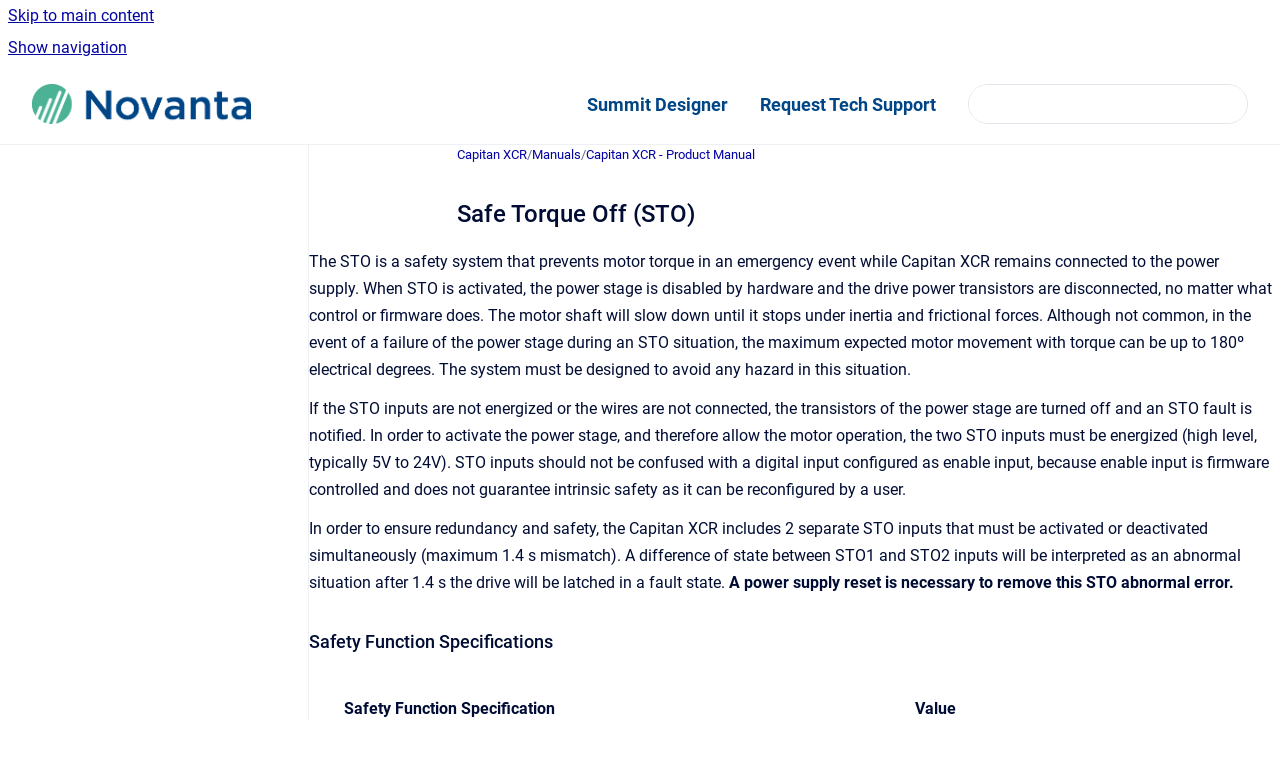

--- FILE ---
content_type: text/html
request_url: https://drives.novantamotion.com/cap-xcr/safe-torque-off-sto
body_size: 12288
content:
<!doctype html>
            
        
    
        
<html class="no-js" lang="en" data-vp-page-id="24969489" data-vp-page-template="article">
    
    
    
<head>
    <!--CDP_HEAD_START-->
        <!--CDP_HEAD_END-->
    <meta charset="utf-8">
    <meta http-equiv="x-ua-compatible" content="ie=edge">
    <meta name="viewport" content="width=device-width, initial-scale=1">
    <meta name="repository-base-url" content="../cap-xcr">
                <meta name="source-last-modified" content="2023-10-11T15:02Z">
    
    <meta name="Help Center Version"
          content="1.4">
    
        
    <link rel="icon" href="https://drives.novantamotion.com/__assets-b6b0e9b3-2f96-4413-b462-288c887f7cb5/image/novantaMotionFavicon.ico">
    <link rel="apple-touch-icon" href="https://drives.novantamotion.com/__assets-b6b0e9b3-2f96-4413-b462-288c887f7cb5/image/novantaMotionFavicon.ico">

            <link rel="canonical" href="https://drives.novantamotion.com/cap-xcr/safe-torque-off-sto">
        
    


<!-- HelpCenter config -->


                                                                                                                                                                                                                                                                                                                                                                                                                                                                                                                                                                                                                                                                                                                                                                                                                                                                                                                                                                                                                                                                                                                                                                                                                                                                                                                                                                                                                                                                                                                                                                                                                                                                                                                                                                                                                                                                                                                                                                                                                                                                                                                                                                                                                                                                                                                                                                                                                                                                                                                                                                                                                                                                                                                                                                                                                                                                                                                                                                                                                                                                                                                                                                                                                                                                                                                                                                                                                                                                                                                                                                                                                                                                                                                                                                                                                                                                                                                                                                                                                                                                                                                                                                                                                                                                                                                                                                                                                                                                                                                                                                                                                                                                                                                                                                                                                                                                                                                                                                                                                                                                                                                                                                                                                                                                                                                                                                                                                                                                                                                                                                                                                                                                                                                                                                                                                                                                                                                                                                                                                                                                                                                                                                                                                                                                                                                                                                                                                                                                                                                                                                                                                                                                                                                                                                                                                                                                                                                                                                                                                                                                                                                                                                                                                                                                                                                                                                                                                                                                                                                                                                                                                                                                                                                                                                                                                                                                                                                                                                                                                                                                                                                                                                                                                                                                                                                                                                                                                                                                                                                                                                                                                                                                                                                                                                                                                                                                                                                                                                                                                                                                                                                                                                                                                                                                                                                                                                                                                                                                                                                                                                                                                                                                                                                                                                                                                                                                                                                                                                                                                                                                                                                                                                                                                                                                                                                                                                                                                                                                                                                                                                                                                                                                                                                                                                                                                                                                                                                                                                                                                                                                                                                                                                                                                                                                                                                                                                                                                                                                                                                                                                                                                                                                                                                                                                                                                                                                                                                                                                                                                                                                                                                                                                                                                                                                                                                                                                                                                                                                                                                                                                                                                                                                                                                                                                                                                                                                                                                                                                                                                                                                                                                                                                                                                                                                                                                                                                                                                                                                                                                                                                                                                                                                                                                                                                                                                                                                                                                                                                                                                                                                                                                                                                                                                                                                                                                                                                                                                                                                                                                                                                                                                                                                                                                                                                                                                                                                                                                                                                                                                                                        
    
                                                                                                                                                                                                                                                                            

    <!-- Primary Meta Tags -->
    <meta name="title" content="Safe Torque Off (STO)">
            <meta name="description" content="The STO is a safety system that prevents motor torque in an emergency event while Capitan XCR remains connected to the power supply. When STO is ac...">
    <meta property="og:description" content="The STO is a safety system that prevents motor torque in an emergency event while Capitan XCR remains connected to the power supply. When STO is ac...">
    <meta property="twitter:description" content="The STO is a safety system that prevents motor torque in an emergency event while Capitan XCR remains connected to the power supply. When STO is ac...">

        
    
    <!-- Open Graph / Facebook -->
    <meta property="og:type" content="website">
    <meta property="og:url" content="https://drives.novantamotion.com/cap-xcr/safe-torque-off-sto">
    <meta property="og:title" content="Safe Torque Off (STO)">
    <meta property="og:image" content="https://drives.novantamotion.com/__assets-b6b0e9b3-2f96-4413-b462-288c887f7cb5/image/Novanta_Logo.png">


    <!-- Twitter -->
    <meta property="twitter:card" content="summary_large_image">
    <meta property="twitter:title" content="Safe Torque Off (STO)">
    <meta property="twitter:image" content="https://drives.novantamotion.com/__assets-b6b0e9b3-2f96-4413-b462-288c887f7cb5/image/Novanta_Logo.png">

    
    <script>
        var hasCookieNotice = false;
        var usesCookieOptInStrategy = true;
        var cookieRelatedFeatures = [];

        function isSitePreview() {
            var previewStagingUrlMatcher = /\/~preview-([a-f0-9]{8}-[a-f0-9]{4}-[a-f0-9]{4}-[a-f0-9]{4}-[a-f0-9]{12})\//;
            return previewStagingUrlMatcher.test(window.location.href);
        }

        function hasSiteViewerGivenConsentForTracking() {
            try {
                return window.localStorage.getItem('shc-cookies') === 'enabled';
            } catch (e) {
                return false;
            }
        }

        function hasSiteViewerRefusedConsentForTracking() {
            try {
                return window.localStorage.getItem('shc-cookies') === 'disabled';
            } catch (e) {
                return false;
            }
        }

        function areCookiesEnabled() {
                        if (!hasCookieNotice) {
                return true;
            }

                        if (usesCookieOptInStrategy) {
                                if (hasSiteViewerGivenConsentForTracking()) {
                    return true;
                }
            } else {
                                if (!hasSiteViewerRefusedConsentForTracking()) {
                    return true;
                }
            }

            return false;
        }

        var registerCookieRelatedFeature = function (featureFunction) {

                                                
            if (typeof featureFunction === 'function') {
                cookieRelatedFeatures.push(featureFunction);
            }
        }

        var initializeCookieRelatedFeatures = function () {

                                    
            if (!areCookiesEnabled()) {
                return;
            }
            window.scrollHelpCenter.areCookiesEnabled = true;
            for (const cookieRelatedFeature of cookieRelatedFeatures) {
                try {
                    cookieRelatedFeature();
                } catch (e) {
                    console.error(e);
                }
            }
        }

        
        window.scrollHelpCenter = {
            collection: JSON.parse('{\"members\":[{\"name\":\"Everest S XCR\",\"prefix\":\"evs-xcr\"},{\"name\":\"Everest S NET\",\"prefix\":\"evs-net\"},{\"name\":\"Everest CORE\",\"prefix\":\"eve-core\"},{\"name\":\"Everest NET\",\"prefix\":\"eve-net\"},{\"name\":\"Everest XCR\",\"prefix\":\"eve-xcr\"},{\"name\":\"Capitan CORE\",\"prefix\":\"cap-core\"},{\"name\":\"Capitan NET\",\"prefix\":\"cap-net\"},{\"name\":\"Capitan XCR\",\"prefix\":\"cap-xcr\"},{\"name\":\"Commissioning Kit\",\"prefix\":\"com-kit\"},{\"name\":\"MotionLab3\",\"prefix\":\"mot3\"},{\"name\":\"Jupiter\",\"prefix\":\"jup\"},{\"name\":\"Titan\",\"prefix\":\"ttn\"},{\"name\":\"MotionLab2 Software Suite\",\"prefix\":\"mot2\"},{\"name\":\"Summit Series\",\"prefix\":\"summit\"},{\"name\":\"Knowledge Base\",\"prefix\":\"kb\"},{\"name\":\"EMCL2\",\"prefix\":\"emcl\"},{\"name\":\"Denali NET\",\"prefix\":\"den-net\"},{\"name\":\"Denali XCR\",\"prefix\":\"denxcr\"},{\"name\":\"FAQs and Troubleshooting\",\"prefix\":\"tsd\"},{\"name\":\"Motion Libraries\",\"prefix\":\"libs\"},{\"name\":\"Denali Safe NET\",\"prefix\":\"den-safe-net\"},{\"name\":\"Everest S Safe Net\",\"prefix\":\"evs-s-net\"}],\"currentContentSource\":{\"name\":\"Capitan XCR\",\"prefix\":\"cap-xcr\"}}'),
            source: {
                confluenceBaseUrl: 'https://novantamotion.atlassian.net/wiki',
                confluencePageId: '24969489',
                confluenceSpaceKey: 'CAPXCR',
            },
            contentSourceKey: 'SPACE:CAPXCR',
            siteKey: '9ecbfcd0-2b17-4cc0-8ab8-d74c8f5355c4',
            customJsSrc: null,
            isSitePreview: isSitePreview(),
            areCookiesEnabled: areCookiesEnabled(),
            excludePageLabel: 'scroll-help-center-exclude-page',
            hasCookieNotice: hasCookieNotice,
            usesCookieOptInStrategy: usesCookieOptInStrategy,
            registerCookieRelatedFeature: registerCookieRelatedFeature,
            initializeCookieRelatedFeatures: initializeCookieRelatedFeatures,
            isPortal: false,
            isSearch: false,
            isError: false,
            isOverview: false,
            viewportLink: '../',
            relSiteRootPath: '../',
            siteInstanceId: 'b6b0e9b3-2f96-4413-b462-288c887f7cb5',
            theme: {
                root: {
                    absoluteLink: '../'
                },
                header: {
                    displaySpaceName: false,
                    links: JSON.parse('[{\"url\":\"https:\/\/designer.novantamotion.com\",\"text\":\"Summit Designer\"},{\"url\":\"https:\/\/ingeniamc.zendesk.com\/hc\/en-us\/requests\/new\",\"text\":\"Request Tech Support\"}]'),
                    logo: {
                        url: '../__assets-b6b0e9b3-2f96-4413-b462-288c887f7cb5/image/Novanta_Logo.png',
                        alt: 'Drives'
                    },
                },
                cookieNotice: {
                    display: false,
                    headingText: 'Cookie Notice',
                    descriptionText: 'Please read our privacy statement.',
                    link: {
                        url: '',
                        text: ''
                    }
                }
            },
            integrations: {
                jiraServiceDesk: {
                    key: ''
                },
                intercom: {
                    appId: ''
                },
                zendesk: {
                    url: 'https://ingeniamc.zendesk.com/hc/en-us/'
                },
                aiSearch: {
                    enabled: false
                }
            },
            repository: {
                link: '../cap-xcr',
                name: 'Capitan XCR'
            },
            versionLinksForPage: JSON.parse('null'),
            variantLinksForPage: JSON.parse('null'),
            languageLinksForPage: JSON.parse('null'),
            defaultLanguageCode: null        };
    </script>

    
            
    
        <!-- Google Tag Manager -->
        <script>
                        window.scrollHelpCenter.registerCookieRelatedFeature(function () {
                if (!window.scrollHelpCenter.isSitePreview) {
                    (function(w,d,s,l,i){w[l]=w[l]||[];w[l].push({'gtm.start':
                        new Date().getTime(),event:'gtm.js'});var f=d.getElementsByTagName(s)[0],
                        j=d.createElement(s),dl=l!='dataLayer'?'&l='+l:'';j.async=true;j.src=
                        'https://www.googletagmanager.com/gtm.js?id='+i+dl;f.parentNode.insertBefore(j,f);
                    })(window,document,'script','dataLayer','GTM-5SXGTC5');
                }
            });
        </script>
        <!-- End Google Tag Manager -->
    

    
        
    <link rel="stylesheet" href="../__theme/css/app--9d49c7a6f16d6f27f169.css">

    
            <link rel="stylesheet"
              id="theme-asset-custom-css"
              href="../__assets-b6b0e9b3-2f96-4413-b462-288c887f7cb5/css/custom.css">
    
    
<style>
            :root {
                        --_vpt-INTERNAL-footer-background: #004686;
        --_vpt-INTERNAL-footer-foreground: #e6e6e6;
        --_vpt-INTERNAL-header-background: #ffffff;
        --_vpt-INTERNAL-header-foreground: #004686;

        /* @deprecated */
        --vp-portal-banner-background-image: url('../../__assets-b6b0e9b3-2f96-4413-b462-288c887f7cb5/image/supportBanner.png');
        /* @deprecated */
        --vp-portal-banner-text-color: #ffffff;
        /* @deprecated */
        --vp-space-banner-background-image: url('../../__assets-b6b0e9b3-2f96-4413-b462-288c887f7cb5/image/supportBanner.png');
        /* @deprecated */
        --vp-space-banner-text-color: #ffffff;
    }
</style>

    <title>Safe Torque Off (STO)</title>

        </head>
    <!-- pageid attribute is deprecated - please use data-vp-page-id on html element instead -->
    <body pageid="24969489" class="flex flex-col min-h-screen">
                    <div id="vp-js-cookies__notice"></div>
            <vp-a11y-skip-controller>
                <a class="vp-a11y-skip-trigger" href="#content">
                    <i18n-message i18nkey="navigation.skip.to.main.label">
                        Skip to main content
                    </i18n-message>
                </a>
            </vp-a11y-skip-controller>
            <button type="button" class="vp-a11y-skip-trigger vp-js-a11y-navigation-toggle">
                <i18n-message i18nkey="navigation.open.label">
                    Show navigation
                </i18n-message>
            </button>
        
        

<header data-vp-component="header" class="header hc-header-background-color">
    <div class="header__navigation relative">
        <div class="hc-header-background-color relative z-10" id="site-navigation">
            <div class="top-bar header__navigation--large vp-container hc-header-background-color hc-header-font-color">
                <div class="top-bar-left">
                    <ul class="flex flex-wrap flex-row gap-4 items-center relative m-0 p-0 list-none hc-header-background-color">
                        <li class="leading-none align-self-center header__navigation--logo">
                            <vp-localized-link>
                                <a href="../">
                                    <img src="../__assets-b6b0e9b3-2f96-4413-b462-288c887f7cb5/image/Novanta_Logo.png" alt="">
                                    <i18n-message class="sr-only" i18nKey="header.home.label">
                                        Go to homepage
                                    </i18n-message>
                                </a>
                            </vp-localized-link>
                        </li>
                                            </ul>
                </div>
                <div class="top-bar-right no-print">
                    <div class="header__navigation--large__menu hc-header-background-color">
                        <ul class="flex flex-row m-0 p-0 list-none render-links">
                            
    <li class="order-6 lg:order-2 render-links--link
                              render-links--link--border">
        <a href="https://designer.novantamotion.com"
           class="block px-4 py-3 hc-header-font-color"
           rel="noopener">
            Summit Designer
        </a>
    </li>
        <li class="order-6 lg:order-2 render-links--link
                              ">
        <a href="https://ingeniamc.zendesk.com/hc/en-us/requests/new"
           class="block px-4 py-3 hc-header-font-color"
           rel="noopener">
            Request Tech Support
        </a>
    </li>
                            </ul>
                                                                            <div class="my-auto list-none ml-4">
                                    

        
        
    
    <div
        data-vp-id="search-bar-placeholder"
        data-vp-component="search-bar"
        data-vp-variant=""
        class="vp-search-bar "
        aria-hidden="true"
    >
        <form
            action="/search.html"
            method="GET"
            class="vp-search-bar__input-container"
        >
            <div
                data-vp-component="search-input"
                data-vp-variant="border"
                class="vp-search-input vp-search-input--border"
            >
                <input
                    type="search"
                    autocomplete="off"
                    value=""
                    class="vp-search-input__input"
                    style="margin-right: 0;"
                >
            </div>
        </form>
    </div>

    
    <script data-vp-id="search-bar-config" type="application/json">
        {
            "hasContentSourceFilter": false,
            "hasQuickSearch": true,
            "variant": ""
        }
    </script>
                            </div>
                                            </div>

                    <button type="button" class="vp-js-header-search-toggle vp-button header__navigation--button hc-header-font-color">
                        <svg
                            data-vp-id="header-search-toggle-icon"
                            data-vp-component="icon"
                            xmlns="http://www.w3.org/2000/svg"
                            width="20"
                            height="20"
                            viewBox="0 0 20 20"
                            fill="none"
                            aria-hidden="true"
                        >
                            <path d="M8.99452 14.5C10.5121 14.5 11.809 13.9669 12.8854 12.9007C13.9618 11.8345 14.5 10.5361 14.5 9.00548C14.5 7.48794 13.9631 6.19097 12.8893 5.11458C11.8155 4.03819 10.519 3.5 9 3.5C7.46786 3.5 6.16816 4.0369 5.1009 5.11071C4.03363 6.18453 3.5 7.48096 3.5 9C3.5 10.5321 4.0331 11.8318 5.09929 12.8991C6.1655 13.9664 7.46391 14.5 8.99452 14.5ZM9 16C8.02913 16 7.11974 15.816 6.27185 15.4479C5.42395 15.0799 4.68056 14.5799 4.04167 13.9479C3.40278 13.316 2.90278 12.576 2.54167 11.728C2.18056 10.88 2 9.97053 2 8.99956C2 8.04152 2.18403 7.13542 2.55208 6.28125C2.92014 5.42708 3.41864 4.68387 4.04758 4.0516C4.67653 3.41935 5.41569 2.91935 6.26508 2.5516C7.11449 2.18387 8.02548 2 8.99806 2C9.95769 2 10.8646 2.18403 11.7188 2.55208C12.5729 2.92014 13.316 3.42014 13.9479 4.05208C14.5799 4.68403 15.0799 5.42612 15.4479 6.27835C15.816 7.13058 16 8.0381 16 9.00094C16 9.83365 15.8615 10.6213 15.5846 11.3638C15.3078 12.1062 14.9254 12.7836 14.4375 13.3958L18 16.9583L16.9375 18L13.375 14.4583C12.7668 14.9459 12.0939 15.3247 11.3564 15.5948C10.6188 15.8649 9.83333 16 9 16Z" fill="currentColor"></path>
                        </svg>
                        <i18n-message class="sr-only" i18nKey="search.form.show.label"></i18n-message>
                    </button>
                </div>
            </div>
        </div>
    </div>
</header>

        <div class="flex flex-col flex-grow hc-main-wrapper">
                            


<div class="vp-article vp-container article">
    <div class="vp-article__aside-left no-print">
        <div id="vp-js-desktop__navigation" class="vp-article__aside-left__inner"></div>
    </div>

    <main id="article-content" class="vp-article__content-panel">
                    
    <i18n-message i18nkey="breadcrumb.label" attribute="aria-label" class="vp-breadcrumbs__wrapper">
        <nav class="vp-breadcrumbs" aria-label="Breadcrumb" role="navigation">
            <div class="breadcrumbs-wrapper">
                <ol class="breadcrumbs breadcrumbs--fit-content">
                                            <li>
                                                            <a href="../cap-xcr/" rel="prev">Capitan XCR</a>
                                                                                        <span aria-hidden="true">/</span>
                                                    </li>
                                            <li>
                                                            <a href="../cap-xcr/manuals" rel="prev" class="js-breadcrumbs-truncate">Manuals</a>
                                                                                        <span aria-hidden="true">/</span>
                                                    </li>
                                            <li>
                                                            <a href="../cap-xcr/capitan-xcr-product-manual" rel="prev" class="js-breadcrumbs-truncate">Capitan XCR - Product Manual</a>
                                                                                </li>
                                    </ol>
            </div>
        </nav>
    </i18n-message>
                        <div id="content" class="vp-a11y-skip-target" tabindex="-1"></div>
                    <div class="vp-article__aside-right no-print">
                <vp-toc data-vp-component="toc" for="main-content">
                    <vp-a11y-skip-controller slot="afterbegin">
                        <a class="vp-a11y-skip-trigger"  href="#article-inner-content">
                            <i18n-message i18nkey="navigation.skip.toc.label">
                                Skip table of contents
                            </i18n-message>
                        </a>
                    </vp-a11y-skip-controller>
                </vp-toc>
            </div>
                <div id="article-inner-content" class="vp-article__wrapper" tabindex="-1">
            <header class="article-header">
                <!-- CSS class article__heading is deprecated and will be removed in the future -->
                <h1 class="vp-article__heading article__heading"><span>Safe Torque Off (STO)</span></h1>
            </header>

            <section id="main-content" class="vp-article__content wiki-content article__content">
                    <p><style>[data-colorid=xaejkgn1lg]{color:#091e42} html[data-color-mode=dark] [data-colorid=xaejkgn1lg]{color:#bdd2f6}</style>The STO is a safety system&nbsp;that prevents motor torque in an emergency event while Capitan XCR remains connected to the power supply.&nbsp;When STO is activated, the power stage is disabled by hardware and the drive power transistors are disconnected, no matter what control or firmware does.&nbsp;The motor shaft will slow down until it stops under inertia and frictional forces. Although not common, in the event of a failure of the power stage during an STO situation, the maximum expected motor movement with torque can be up to 180º electrical degrees. The system must be designed to avoid any hazard in this situation.</p><p>If the STO inputs are not energized or the wires are not connected,&nbsp;the transistors&nbsp;of the power stage are turned off&nbsp;and an STO fault is notified.&nbsp;In order to activate the power stage, and therefore allow the motor operation, the two STO inputs must be energized (high level, typically 5V to 24V). STO inputs should not be confused with a digital input configured as enable input, because enable input is firmware controlled and does not guarantee intrinsic safety as it can be reconfigured by a user.</p><p>In order to ensure redundancy and safety, the Capitan XCR includes 2 separate STO inputs that must be activated or deactivated simultaneously (maximum 1.4 s mismatch). A difference of state between STO1 and STO2 inputs will be interpreted as an abnormal situation after 1.4 s the drive will be latched in a fault state. <strong>A power supply reset is necessary to remove this STO abnormal error.&nbsp;</strong></p><h3 id="SafeTorqueOff(STO)-SafetyFunctionSpecifications">Safety Function Specifications</h3><div class="table-wrap" data-layout="default" style="--table-inline-size: 760px;"><table data-table-width="760" data-layout="default" data-local-id="edc1b97a-8d0d-45fb-be39-9a0f18a94f7f" class="confluenceTable"><colgroup span="1"><col span="1" style="width: 220.0px;"><col span="1" style="width: 140.0px;"><col span="1" style="width: 400.0px;"></colgroup><tbody><tr><th colspan="1" rowspan="1" class="confluenceTh"><p><strong>Safety Function Specification</strong></p></th><th colspan="2" rowspan="1" class="confluenceTh"><p><strong>Value</strong></p></th></tr><tr><th colspan="1" rowspan="1" class="confluenceTh"><p>Standards compliance&nbsp;</p></th><td colspan="2" rowspan="1" class="confluenceTd"><ul><li><p>EN 61800-5-2:2017</p></li><li><p>EN 61508:2010</p></li><li><p>EN ISO 13849-1:2015</p></li></ul></td></tr><tr><th colspan="1" rowspan="1" class="confluenceTh"><p>Safety function</p></th><td colspan="2" rowspan="1" class="confluenceTd"><p>Safe Torque Off (STO)</p></td></tr><tr><th colspan="1" rowspan="3" class="confluenceTh"><p>Safety relevant parameters according to IEC 61508:2010</p></th><td colspan="1" rowspan="1" class="confluenceTd"><p>Safety integrity level&nbsp;</p></td><td colspan="1" rowspan="1" class="confluenceTd"><p>SIL3&nbsp;</p></td></tr><tr><td colspan="1" rowspan="1" class="confluenceTd"><p><span class="legacy-color-text-default">PFH</span></p></td><td colspan="1" rowspan="1" class="confluenceTd"><p>1.53 x 10<sup>-9</sup> 1/h&nbsp;</p></td></tr><tr><td colspan="1" rowspan="1" class="confluenceTd"><p><span class="legacy-color-text-default">SFF</span></p></td><td colspan="1" rowspan="1" class="confluenceTd"><p><span class="legacy-color-text-default">&gt; 99 % (High)&nbsp;</span></p></td></tr><tr><th colspan="1" rowspan="4" class="confluenceTh"><p>Safety-relevant parameters according to&nbsp;EN ISO 13849-1:2015</p></th><td colspan="1" rowspan="1" class="confluenceTd"><p>PL</p></td><td colspan="1" rowspan="1" class="confluenceTd"><p>e</p></td></tr><tr><td colspan="1" rowspan="1" class="confluenceTd"><p><span class="legacy-color-text-default">Category</span></p></td><td colspan="1" rowspan="1" class="confluenceTd"><p><span class="legacy-color-text-default">3</span></p></td></tr><tr><td colspan="1" rowspan="1" class="confluenceTd"><p><span class="legacy-color-text-default">DC</span></p></td><td colspan="1" rowspan="1" class="confluenceTd"><p><span class="legacy-color-text-default">99% High&nbsp;</span></p></td></tr><tr><td colspan="1" rowspan="1" class="confluenceTd"><p><span class="legacy-color-text-default">MTTFd</span></p></td><td colspan="1" rowspan="1" class="confluenceTd"><p><span class="legacy-color-text-default">≥ 100 years (High)&nbsp;</span></p></td></tr><tr><th colspan="1" rowspan="1" class="confluenceTh"><p>Safety Function Reaction Time</p></th><td colspan="2" rowspan="1" class="confluenceTd"><p>t &lt; 6.7 ms</p><p>The Safety Function Reaction time is measured as the time since one of the STO inputs (STO1 or STO2) goes below 1.1 V and the STO function actuates (power transistors deactivated).&nbsp;</p></td></tr><tr><th colspan="1" rowspan="1" class="confluenceTh"><p>Fault Reaction Time</p></th><td colspan="2" rowspan="1" class="confluenceTd"><p>t&lt; 33 ms</p><p>The worst-case fault reaction time is on the event of a 5V DC/DC supply overvoltage.</p></td></tr><tr><th colspan="1" rowspan="1" class="confluenceTh"><p>High-demand mode</p></th><td colspan="2" rowspan="1" class="confluenceTd"><p>The EUC (Equipment Under Control) is considered as a high-demand or continuous demand mode system.</p></td></tr><tr><th colspan="1" rowspan="1" class="confluenceTh"><p>Mission Time</p></th><td colspan="2" rowspan="1" class="confluenceTd"><p>The mission time of the EUC is of 20 years.</p></td></tr><tr><th colspan="1" rowspan="1" class="confluenceTh"><p>Diagnostic Time Interval&nbsp;</p></th><td colspan="2" rowspan="1" class="confluenceTd"><p>In order to guarantee the correct operation of the safety functions, the user has to check the STO function regularly, performing an STO External Diagnostic Test (see further information below).</p><p>The&nbsp;diagnostic test interval is defined as&nbsp;a&nbsp;minimum of 1 activation per 3 months.&nbsp;</p></td></tr></tbody></table></div><h3 id="SafeTorqueOff(STO)-IntegrationRequirements">Integration Requirements</h3><p>Functional Safety is only guaranteed within the following Integration Requirements.</p><div class="table-wrap" data-layout="default" style="--table-inline-size: 760px;"><table data-table-width="760" data-layout="default" data-local-id="8988acc0-f479-4906-8ac9-6bf8a1604e2b" class="confluenceTable"><colgroup span="1"><col span="1" style="width: 153.0px;"><col span="1" style="width: 146.0px;"><col span="1" style="width: 461.0px;"></colgroup><tbody><tr><th colspan="1" rowspan="1" class="confluenceTh"><p><strong>Integration Requirement</strong></p></th><th colspan="2" rowspan="1" class="confluenceTh"><p><strong>Value</strong></p></th></tr><tr><th colspan="1" rowspan="9" class="confluenceTh"><p>STO Interface electrical characteristics</p></th><td colspan="1" rowspan="1" data-highlight-colour="#f4f5f7" class="confluenceTd"><p>Input pins</p></td><td colspan="1" rowspan="1" class="confluenceTd"><p>STO1, STO2 and STO_RET</p></td></tr><tr><th colspan="1" rowspan="1" class="confluenceTh"><p>Number of independent channels</p></th><td colspan="1" rowspan="1" class="confluenceTd"><p>2</p></td></tr><tr><th colspan="1" rowspan="1" class="confluenceTh"><p>Type of Inputs</p></th><td colspan="1" rowspan="1" class="confluenceTd"><p>Isolated inputs (STO1, STO2) with common reference (STO_RET).</p><p>ESD protected with input current limit to reduce power. See schematics next.&nbsp;</p></td></tr><tr><th colspan="1" rowspan="1" class="confluenceTh"><p>Maximum input LOW level (VIL)</p></th><td colspan="1" rowspan="1" class="confluenceTd"><p>1.1 V or open (below this value the STO is ACTIVE, no torque can be applied to the motor)</p></td></tr><tr><th colspan="1" rowspan="1" class="confluenceTh"><p>Minimum Input HIGH level (VIH)</p></th><td colspan="1" rowspan="1" class="confluenceTd"><p>3.6 V (above this value the STO input is inactive, torque can be applied to the motor)</p></td></tr><tr><th colspan="1" rowspan="1" class="confluenceTh"><p>Maximum absolute ratings</p></th><td colspan="1" rowspan="1" class="confluenceTd"><p><span class="legacy-color-text-blue3">24 V SELV (maximum OVP 26.4V (110%); maximum failure voltage 60 V)</span></p></td></tr><tr><th colspan="1" rowspan="1" class="confluenceTh"><p>Input current</p></th><td colspan="1" rowspan="1" class="confluenceTd"><p>2.5 mA typ / 5 mA max per channel</p></td></tr><tr><th colspan="1" rowspan="1" class="confluenceTh"><p>Isolation Level</p></th><td colspan="1" rowspan="1" class="confluenceTd"><p>&gt; 4 GΩ, 500 V<sub>rms</sub>, 1000 V<sub>DC</sub></p></td></tr><tr><th colspan="1" rowspan="1" class="confluenceTh"><p>ESD capability</p></th><td colspan="1" rowspan="1" class="confluenceTd"><p>IEC 61000-4-2 (ESD) ±&nbsp;15 kV (air), ±&nbsp;8 kV (contact), IEC 61000-4-4 (EFT) 40 A (5/50 ns), IEC 61000-4-5 (Surge) IPPM &gt; 8 A</p></td></tr><tr><th colspan="1" rowspan="6" class="confluenceTh"><p>STO Interface timing characteristics</p></th><td colspan="1" rowspan="1" data-highlight-colour="#f4f5f7" class="confluenceTd"><p>STO activation time (Safety function Reaction Time)</p></td><td colspan="1" rowspan="1" class="confluenceTd"><p>t&nbsp;&lt; 6.7 ms</p></td></tr><tr><th colspan="1" rowspan="1" class="confluenceTh"><p>STO deactivation time</p></th><td colspan="1" rowspan="1" class="confluenceTd"><p>t &lt; 2 ms</p></td></tr><tr><th colspan="1" rowspan="1" class="confluenceTh"><p>Minimum, non-detected STO short pulse</p></th><td colspan="1" rowspan="1" class="confluenceTd"><p>t &lt; 400 µs</p><p>The Safety controller can transmit short pulses to STOx inputs for diagnostics purposes. These pulses will be ignored by the safety circuit and will not stop the power stage.</p></td></tr><tr><th colspan="1" rowspan="1" class="confluenceTh"><p>Abnormal STO diagnostic time</p></th><td colspan="1" rowspan="1" class="confluenceTd"><p>≤ 6.8 ms&nbsp;(Activation STO)</p></td></tr><tr><th colspan="1" rowspan="1" class="confluenceTh"><p>Abnormal STO latching time</p></th><td colspan="1" rowspan="1" class="confluenceTd"><p>1.4 s ~ 3.4 s (Latching state, permanent activation of STO until power reset)</p></td></tr><tr><th colspan="1" rowspan="1" class="confluenceTh"><p>Power supply diagnostic time&nbsp;</p></th><td colspan="1" rowspan="1" class="confluenceTd"><p>5 V over-voltage&nbsp;33 ms, 5 V under-voltage 33 ms</p><p>3.3 V over-voltage 200 ns, 3.3 V under-voltage 8 ms</p></td></tr><tr><th colspan="1" rowspan="1" class="confluenceTh"><p>Logic Supply Voltage Range<sup>&nbsp;1</sup></p></th><td colspan="2" rowspan="1" class="confluenceTd"><p><strong><span class="legacy-color-text-blue3">Logic supply must be provided to the system</span></strong></p><p><span class="legacy-color-text-blue3">24 V SELV (range from 8V to 26.4V; maximum failure voltage 60 V)</span></p></td></tr><tr><th colspan="1" rowspan="1" class="confluenceTh"><p>Power Supply Voltage Range&nbsp;<sup>1</sup></p></th><td colspan="2" rowspan="1" class="confluenceTd"><p><span class="legacy-color-text-blue3">48 V SELV (range from 8V to 60V; maximum failure voltage 60 V)</span></p></td></tr><tr><th colspan="1" rowspan="1" class="confluenceTh"><p>Motor Type</p></th><td colspan="2" rowspan="1" class="confluenceTd"><p><span class="legacy-color-text-blue3">STO safety function is only considered when the drive is controlling&nbsp;</span><strong>three-phase permanent magnet synchronous rotating motors.&nbsp;</strong>STO does not apply to DC brush motors.&nbsp;</p></td></tr><tr><th colspan="1" rowspan="1" class="confluenceTh"><p>Uncontrolled Motor Movement</p></th><td colspan="2" rowspan="1" class="confluenceTd"><p><br clear="none"></p>





    
<div class="panel-macro panel-macro--info panel-macros--info" role="note" aria-label="Note" data-type="info">
    <div class="panel-macro__icon panel-macros--info__icon">
                    <img aria-hidden="true" src="../__theme/images/common/info-macro-icon--39985156a8a940b9a79d.svg">
                    </div>
    <div class="panel-macro__content panel-macros--info__content">
                <h3 id="SafeTorqueOff(STO)-UncontrolledMotorMovement">Uncontrolled Motor Movement</h3><p>In the event of a failure in the power stage, <strong>the motor shaft may rotate up to 180º electrical degrees.</strong> It is responsibility of the customer to prevent any hazards related ot this unexpected motor movement.&nbsp;&nbsp;</p>
    </div>
</div>
<p><br clear="none"></p></td></tr><tr><th colspan="1" rowspan="7" class="confluenceTh"><p>Environmental Conditions for STO<sup>2</sup></p></th><td colspan="1" rowspan="1" data-highlight-colour="#f4f5f7" class="confluenceTd"><p>Pollution degree</p></td><td colspan="1" rowspan="1" class="confluenceTd"><p>Pollution degree 2 with an IP54 enclosure installation.</p></td></tr><tr><th colspan="1" rowspan="1" class="confluenceTh"><p>Over-voltage&nbsp;category&nbsp;</p></th><td colspan="1" rowspan="1" class="confluenceTd"><p>II</p></td></tr><tr><th colspan="1" rowspan="1" class="confluenceTh"><p>Altitude&nbsp;</p></th><td colspan="1" rowspan="1" class="confluenceTd"><p>&lt; 2000 m above sea level.</p></td></tr><tr><td colspan="1" rowspan="1" data-highlight-colour="#f4f5f7" class="confluenceTd"><p>Operating Temperature</p></td><td colspan="1" rowspan="1" class="confluenceTd"><p>-20ºC to 60 ºC</p></td></tr><tr><th colspan="1" rowspan="1" class="confluenceTh"><p>Storage Temperature</p></th><td colspan="1" rowspan="1" class="confluenceTd"><p>-40ºC to 100ºC</p></td></tr><tr><td colspan="1" rowspan="1" data-highlight-colour="#f4f5f7" class="confluenceTd"><p>Vibration</p></td><td colspan="1" rowspan="1" class="confluenceTd"><p>5 Hz to 500 Hz, 4-5 g.</p><p>Test according to IEC 60068-2-6:2007-12: Test Fc</p></td></tr><tr><td colspan="1" rowspan="1" data-highlight-colour="#f4f5f7" class="confluenceTd"><p>Shock</p></td><td colspan="1" rowspan="1" class="confluenceTd"><p>±15g&nbsp;Half-sine 11 msec&nbsp;</p><p>Test according to IEC 60068-2-27:2008-02: Shock</p></td></tr><tr><th colspan="1" rowspan="1" class="confluenceTh"><p>Diagnostics</p></th><td colspan="2" rowspan="1" class="confluenceTd"><p>Internal power supply voltage monitors.&nbsp;</p><p>Differences between STO1 and STO2 cause abnormal fault. After 1.4 s a hardware latching condition disables the drive until power cycling.&nbsp;</p><p>Status of STO1, STO2, STO_REPORT, ABNORMAL_FAULT, and SUPPLY_FAULT can be read from the communications.</p>





    
<div class="panel-macro panel-macro--info panel-macros--info" role="note" aria-label="Note" data-type="info">
    <div class="panel-macro__icon panel-macros--info__icon">
                    <img aria-hidden="true" src="../__theme/images/common/info-macro-icon--39985156a8a940b9a79d.svg">
                    </div>
    <div class="panel-macro__content panel-macros--info__content">
                <h3 id="SafeTorqueOff(STO)-STOfirmwarenotification">STO firmware notification</h3><p>A STO stop is notified to the motion controller and creates a <a href="../summit/error-management-everest" data-linked-resource-id="54494622" data-linked-resource-version="98" data-linked-resource-type="page">fault </a>that can be read externally from any communication interface, however, STO operation is totally independent and decoupled from control or firmware.&nbsp;</p>
    </div>
</div>
<p><br clear="none"></p></td></tr><tr><th colspan="1" rowspan="1" class="confluenceTh"><p><span class="legacy-color-text-blue3">EMC</span></p></th><td colspan="2" rowspan="1" class="confluenceTd"><p><strong>Functional Safety has been tested according to IEC 61800-3:2018 procedures with the extended ranges of IEC 61800-5-2:2017.</strong></p><p>To fulfill the EMC requirements the use of the following elements is required:</p><ul><li><p>Input EMI filter. Recommended: Cosel&nbsp;NBC-10-472 or equivalent.</p></li><li><p><span data-colorid="xaejkgn1lg">Motor phases ferrite cable core. Recommended : 28B0773-050 or equivalent.</span></p></li><li><p>Properly grounded aluminum enclosure. See grounding recommendations for further information.</p></li></ul></td></tr></tbody></table></div><p><strong>1:</strong> Although the drive can operate in a wider range of voltages as can be seen in&nbsp;<a href="../cap-xcr/product-description" data-linked-resource-id="24969531" data-linked-resource-version="75" data-linked-resource-type="page">Product Description</a>, the system cannot be considered safe outside this range.</p><p><strong>2</strong>: The drive can operate outside this range as indicated in the&nbsp;<a href="../cap-xcr/product-description" data-linked-resource-id="24969531" data-linked-resource-version="75" data-linked-resource-type="page">Product Description</a>, however, the system cannot be considered safe as the system reliability and safety margins would not meet the standards.</p><h3 id="SafeTorqueOff(STO)-STOExternalDiagnosticTest">STO External Diagnostic Test</h3><p>The operation of the STO diagnostic circuits must be verified at least once per 3 months. The following procedure details a method to verify the correct operation of the STO diagnostic circuits. Note that it is responsibility of the customer to prevent any hazards related to motor movement during this proof test.&nbsp;</p><p>The procedure requires the Capitan XCR to be connected to a brushless motor.&nbsp;</p><div class="table-wrap" data-layout="default" style="--table-inline-size: 760px;"><table data-table-width="760" data-layout="default" data-local-id="2149e0ef-84b9-4768-8d7b-9803c4f43fc7" class="confluenceTable"><colgroup span="1"><col span="1" style="width: 110.44px;"><col span="1" style="width: 551.47px;"></colgroup><tbody><tr><th colspan="1" rowspan="1" class="confluenceTh"><p>Procedure Step</p></th><th colspan="1" rowspan="1" class="confluenceTh"><p>Action</p></th></tr><tr><td colspan="1" rowspan="1" class="confluenceTd"><p>1</p></td><td colspan="1" rowspan="1" class="confluenceTd"><p>Power on the Capitan XCR with STO1 =&nbsp;low, STO2 = low.</p></td></tr><tr><td colspan="1" rowspan="1" class="confluenceTd"><p>2</p></td><td colspan="1" rowspan="1" class="confluenceTd"><p>Try to perform a "Motor Enable" (using Motionlab 3 or network commands).</p></td></tr><tr><td colspan="1" rowspan="1" class="confluenceTd"><p>3</p></td><td colspan="1" rowspan="1" class="confluenceTd"><p>Verify that the power stage is not enabled by software (a fault should appear) or by hardware (checking the Motor phases voltage with a multimeter).</p></td></tr><tr><td colspan="1" rowspan="1" class="confluenceTd"><p>4</p></td><td colspan="1" rowspan="1" class="confluenceTd"><p>Provide STO1 = high, STO2 = low.&nbsp;Remain in this state more than 3.4 seconds.</p></td></tr><tr><td colspan="1" rowspan="1" class="confluenceTd"><p>5</p></td><td colspan="1" rowspan="1" class="confluenceTd"><p>Try to perform a "Motor Enable" (using Motionlab 3 or network commands).</p></td></tr><tr><td colspan="1" rowspan="1" class="confluenceTd"><p>6</p></td><td colspan="1" rowspan="1" class="confluenceTd"><p>Verify that the power stage is not enabled by software (a fault should appear) or by hardware (checking the Motor phases voltage with a multimeter).</p></td></tr><tr><td colspan="1" rowspan="1" class="confluenceTd"><p>7</p></td><td colspan="1" rowspan="1" class="confluenceTd"><p>Provide STO1 = high, STO2 = high.&nbsp;</p></td></tr><tr><td colspan="1" rowspan="1" class="confluenceTd"><p>9</p></td><td colspan="1" rowspan="1" class="confluenceTd"><p>Try to perform a "Motor Enable" (using Motionlab 3 or network commands).</p></td></tr><tr><td colspan="1" rowspan="1" class="confluenceTd"><p>10</p></td><td colspan="1" rowspan="1" class="confluenceTd"><p>Verify that the power stage is not enabled by software (a fault should appear) or by hardware (checking the Motor phases voltage with a multimeter).</p></td></tr><tr><td colspan="1" rowspan="1" class="confluenceTd"><p>11</p></td><td colspan="1" rowspan="1" class="confluenceTd"><p>Shut-down Capitan XCR supply and remain in this state for more than 10 seconds.</p></td></tr><tr><td colspan="1" rowspan="1" class="confluenceTd"><p>12</p></td><td colspan="1" rowspan="1" class="confluenceTd"><p>Power on the Capitan XCR with STO1= low, STO2 = high.&nbsp;Remain in this state more than 3.4 seconds.</p></td></tr><tr><td colspan="1" rowspan="1" class="confluenceTd"><p>13</p></td><td colspan="1" rowspan="1" class="confluenceTd"><p>Try to perform a "Motor Enable" (using Motionlab 3 or network commands).</p></td></tr><tr><td colspan="1" rowspan="1" class="confluenceTd"><p>14</p></td><td colspan="1" rowspan="1" class="confluenceTd"><p>Verify that the power stage is not enabled by software (a fault should appear) or by hardware (checking the Motor phases voltage with a multimeter).</p></td></tr><tr><td colspan="1" rowspan="1" class="confluenceTd"><p>15</p></td><td colspan="1" rowspan="1" class="confluenceTd"><p>Provide STO1 = high, STO2 = high.&nbsp;</p></td></tr><tr><td colspan="1" rowspan="1" class="confluenceTd"><p>17</p></td><td colspan="1" rowspan="1" class="confluenceTd"><p>Try to perform a "Motor Enable" (using Motionlab 3 or network commands).</p></td></tr><tr><td colspan="1" rowspan="1" class="confluenceTd"><p>18</p></td><td colspan="1" rowspan="1" class="confluenceTd"><p>Verify that the power stage is not enabled by software (a fault should appear) or by hardware (checking the Motor phases voltage with a multimeter).</p></td></tr><tr><td colspan="1" rowspan="1" class="confluenceTd"><p>19</p></td><td colspan="1" rowspan="1" class="confluenceTd"><p>Shut-down Capitan XCR supply and remain in this state for more than 10 seconds.</p></td></tr><tr><td colspan="1" rowspan="1" class="confluenceTd"><p>20</p></td><td colspan="1" rowspan="1" class="confluenceTd"><p>Power on the Capitan XCR with STO1= high, STO2 = high.&nbsp;</p></td></tr><tr><td colspan="1" rowspan="1" class="confluenceTd"><p>21</p></td><td colspan="1" rowspan="1" class="confluenceTd"><p>Try to perform a "Motor Enable" (using Motionlab 3 or network commands).</p></td></tr><tr><td colspan="1" rowspan="1" class="confluenceTd"><p>22</p></td><td colspan="1" rowspan="1" class="confluenceTd"><p>Verify that the power stage can be enabled, allowing motor rotation. Do it by software (system should enter in motor enable state) or by hardware (checking the Motor phases voltage with a multimeter).</p></td></tr></tbody></table></div><h3 id="SafeTorqueOff(STO)-STOOperationStates">STO Operation States</h3><p>The truth table of the STO inputs is shown next indicating the different states of the system:</p><div class="table-wrap" data-layout="full-width" style="--table-inline-size: 1800px;"><table data-table-width="1800" data-layout="full-width" data-local-id="8ddb41cc-211d-4862-9dca-8cb2dc8b2d59" class="confluenceTable"><colgroup span="1"><col span="1" style="width: 107.0px;"><col span="1" style="width: 167.0px;"><col span="1" style="width: 48.0px;"><col span="1" style="width: 107.0px;"><col span="1" style="width: 56.0px;"><col span="1" style="width: 85.0px;"><col span="1" style="width: 107.0px;"><col span="1" style="width: 108.0px;"><col span="1" style="width: 131.0px;"><col span="1" style="width: 476.0px;"></colgroup><tbody><tr><th colspan="1" rowspan="1" class="confluenceTh"><p>Mode</p></th><th colspan="1" rowspan="1" class="confluenceTh"><p>State</p></th><th colspan="2" rowspan="1" class="confluenceTh"><p style="text-align: center;">STO1 status / level</p></th><th colspan="2" rowspan="1" class="confluenceTh"><p style="text-align: center;">STO2 status / level</p></th><th colspan="1" rowspan="1" class="confluenceTh"><p>Power stage status</p></th><th colspan="1" rowspan="1" class="confluenceTh"><p style="text-align: center;">STO report bit status</p></th><th colspan="1" rowspan="1" class="confluenceTh"><p>STO abnormal fault</p></th><th colspan="1" rowspan="1" class="confluenceTh"><p>State description</p></th></tr><tr><td colspan="1" rowspan="2" class="confluenceTd"><p>Normal operation</p></td><td colspan="1" rowspan="1" data-highlight-colour="#ffffdd" class="confluenceTd"><p><strong>STO Enabled</strong><br clear="none">(No torque to the motor)</p></td><td colspan="1" rowspan="1" class="confluenceTd"><p style="text-align: center;">0</p></td><td colspan="1" rowspan="1" class="confluenceTd"><p style="text-align: center;">&lt; 1.1 V</p></td><td colspan="1" rowspan="1" class="confluenceTd"><p style="text-align: center;">0</p></td><td colspan="1" rowspan="1" class="confluenceTd"><p style="text-align: center;">&lt; 1.1 V</p></td><td colspan="1" rowspan="1" class="confluenceTd"><p style="text-align: center;">OFF</p></td><td colspan="1" rowspan="1" class="confluenceTd"><p style="text-align: center;">0</p></td><td colspan="1" rowspan="1" class="confluenceTd"><p style="text-align: center;">0</p></td><td colspan="1" rowspan="1" class="confluenceTd"><p>The system logic is powered, but the STO function is activated. Therefore, no torque can be applied to the motor.&nbsp;&nbsp;</p><p>STO trip is reported to the MCU and to the safety circuitry. This is intended safe torque off with dual-channel operation.</p></td></tr><tr><td colspan="1" rowspan="1" class="confluenceTd"><p><strong>Torque enabled</strong></p><p>(STO inactive)</p></td><td colspan="1" rowspan="1" class="confluenceTd"><p style="text-align: center;">1</p></td><td colspan="1" rowspan="1" class="confluenceTd"><p style="text-align: center;">&gt; 3.6 V</p></td><td colspan="1" rowspan="1" class="confluenceTd"><p style="text-align: center;">1</p></td><td colspan="1" rowspan="1" class="confluenceTd"><p style="text-align: center;">&gt; 3.6 V</p></td><td colspan="1" rowspan="1" class="confluenceTd"><p style="text-align: center;">Can be enabled</p></td><td colspan="1" rowspan="1" class="confluenceTd"><p style="text-align: center;">1</p></td><td colspan="1" rowspan="1" class="confluenceTd"><p style="text-align: center;">0</p></td><td colspan="1" rowspan="1" class="confluenceTd"><p>The STO function is deactivated, and torque can be provided to the motor. The motor can&nbsp;run under firmware control. This is the normal operation state.&nbsp;</p></td></tr><tr><td colspan="1" rowspan="4" data-highlight-colour="#ffe7e7" class="confluenceTd"><p>Abnormal operation</p></td><td colspan="1" rowspan="2" data-highlight-colour="#ffffdd" class="confluenceTd"><p><br clear="none"><strong>Abnormal STO&nbsp;</strong></p></td><td colspan="1" rowspan="1" class="confluenceTd"><p style="text-align: center;">0</p></td><td colspan="1" rowspan="1" class="confluenceTd"><p style="text-align: center;">&lt; 1.1 V</p></td><td colspan="1" rowspan="1" class="confluenceTd"><p style="text-align: center;">1</p></td><td colspan="1" rowspan="1" class="confluenceTd"><p style="text-align: center;">&gt; 3.6 V</p></td><td colspan="1" rowspan="1" class="confluenceTd"><p style="text-align: center;">OFF</p></td><td colspan="1" rowspan="1" class="confluenceTd"><p style="text-align: center;">0</p></td><td colspan="1" rowspan="1" class="confluenceTd"><p style="text-align: center;">1</p></td><td colspan="1" rowspan="2" class="confluenceTd"><p>If any issue is detected on the dual-channel STO function (their state is different for a long period of time), an abnormal fault is active can be reported. This state avoids the application of torque to the motor.&nbsp;If this persists for &gt; 1.4 s ~ 3.4 s the STO will lock in FAULT state. To reset this fault a power cycle is needed.</p></td></tr><tr><td colspan="1" rowspan="1" class="confluenceTd"><p style="text-align: center;">1</p></td><td colspan="1" rowspan="1" class="confluenceTd"><p style="text-align: center;">&gt; 3.6 V</p></td><td colspan="1" rowspan="1" class="confluenceTd"><p style="text-align: center;">0</p></td><td colspan="1" rowspan="1" class="confluenceTd"><p style="text-align: center;">&lt; 1.1 V</p></td><td colspan="1" rowspan="1" class="confluenceTd"><p style="text-align: center;">OFF</p></td><td colspan="1" rowspan="1" class="confluenceTd"><p style="text-align: center;">0</p></td><td colspan="1" rowspan="1" class="confluenceTd"><p style="text-align: center;">1</p></td></tr><tr><td colspan="1" rowspan="1" data-highlight-colour="#ffffdd" class="confluenceTd"><p><strong>Abnormal STO Latched</strong></p></td><td colspan="1" rowspan="1" class="confluenceTd"><p style="text-align: center;">x</p></td><td colspan="1" rowspan="1" class="confluenceTd"><p style="text-align: center;">-</p></td><td colspan="1" rowspan="1" class="confluenceTd"><p style="text-align: center;">x</p></td><td colspan="1" rowspan="1" class="confluenceTd"><p style="text-align: center;">-</p></td><td colspan="1" rowspan="1" class="confluenceTd"><p style="text-align: center;">OFF</p></td><td colspan="1" rowspan="1" class="confluenceTd"><p style="text-align: center;">NOR (STO1, STO2)</p></td><td colspan="1" rowspan="1" class="confluenceTd"><p style="text-align: center;">1</p></td><td colspan="1" rowspan="1" class="confluenceTd"><p>After &gt;1.4 s ~ 3.4 s of abnormal STO active, the driver will stay in this state until the power supply cycle.</p></td></tr><tr><td colspan="1" rowspan="1" data-highlight-colour="#ffffdd" class="confluenceTd"><p><strong>Abnormal Supply&nbsp;</strong></p></td><td colspan="1" rowspan="1" class="confluenceTd"><p style="text-align: center;">x</p></td><td colspan="1" rowspan="1" class="confluenceTd"><p style="text-align: center;">x</p></td><td colspan="1" rowspan="1" class="confluenceTd"><p style="text-align: center;">x</p></td><td colspan="1" rowspan="1" class="confluenceTd"><p style="text-align: center;">x</p></td><td colspan="1" rowspan="1" class="confluenceTd"><p style="text-align: center;">OFF</p></td><td colspan="1" rowspan="1" class="confluenceTd"><p style="text-align: center;">x</p></td><td colspan="1" rowspan="1" class="confluenceTd"><p style="text-align: center;">x</p></td><td colspan="1" rowspan="1" class="confluenceTd"><p>If a voltage out of the limits is detected on the internal logic voltages, the system is conducted to a safe state, similar to power-off. Only if the safe logic voltages are recovered (usually after reparation or restart),&nbsp;the system can return to any other state.</p></td></tr></tbody></table></div><h3 id="SafeTorqueOff(STO)-InterfaceandConnections">Interface and Connections</h3><p>The wiring of the recommended STO circuit is shown next.&nbsp;</p><span class="confluence-embedded-file-wrapper confluence-embedded-manual-size"><style>[data-colorid=xaejkgn1lg]{color:#091e42} html[data-color-mode=dark] [data-colorid=xaejkgn1lg]{color:#bdd2f6}</style><img class="confluence-embedded-image confluence-external-resource" height="500" width="500" src="../__attachments/24969489/Everest-XCR-STOCircuit.png?inst-v=b6b0e9b3-2f96-4413-b462-288c887f7cb5" data-image-src="/wiki/download/attachments/24969489/Everest-XCR-STOCircuit.png?api=v2" loading="lazy"></span>





    
<div class="panel-macro panel-macro--warning panel-macros--warning" role="note" aria-label="Note" data-type="caution">
    <div class="panel-macro__icon panel-macros--warning__icon">
                    <img aria-hidden="true" src="../__theme/images/common/warning-macro-icon--c9b24710f892ce590a3e.svg">
                    </div>
    <div class="panel-macro__content panel-macros--warning__content">
                <p>STO1 and STO2 signals should always change at the same time with a maximum of 1.4 s mismatch. This is necessary to have 2 channel redundancy and allow diagnostics, as a mismatch will cause an abnormal fault.</p><p>The logic level of an STO signal between 1.1V and 3.6V is&nbsp;<strong>unknown</strong>. If supplied at unknown level, STO1 and STO2 could have different logic values and trigger an abnormal latching fault.&nbsp;</p><p>In order to ensure this, do&nbsp;<strong>not</strong>&nbsp;add big capacitors (&gt; 100 µF) in parallel to the STO inputs as this may cause faults during activation or deactivation of the STO.</p>
    </div>
</div>
<p>Wiring for a solution with panic button / emergency stop. When using this circuit ensure the difference between STO_1 and STO_2 signals changing the state is less than 1.4 s to prevent an abnormal situation. When using various protective switches connect them in series.&nbsp;</p><span class="confluence-embedded-file-wrapper confluence-embedded-manual-size"><style>[data-colorid=xaejkgn1lg]{color:#091e42} html[data-color-mode=dark] [data-colorid=xaejkgn1lg]{color:#bdd2f6}</style><img class="confluence-embedded-image confluence-external-resource" height="500" width="500" src="../__attachments/24969489/Everest-XCR-STO-PanicButtonExternalSupply.png?inst-v=b6b0e9b3-2f96-4413-b462-288c887f7cb5" data-image-src="/wiki/download/attachments/24969489/Everest-XCR-STO-PanicButtonExternalSupply.png?api=v2" loading="lazy"></span><p>&nbsp;&nbsp;</p>

        
<div class="table-overlay full reveal article__content" data-vp-id="js-table-overlay">
    <i18n-message i18nkey="modal.cta.close.label" attribute="title">
        <button class="close-button table-overlay__close"
                data-close
                title="Close modal"
                type="button">
            <span aria-hidden="true">&times;</span>
        </button>
    </i18n-message>
    <div class="table-overlay__content"></div>
</div>

                            </section>

                    </div>
    </main>
</div>
                    </div>

        
    
<footer data-vp-component="footer" class="footer hc-footer-background-color">
    <div class="grid lg:flex footer--alignment hc-footer-font-color vp-container">
                    <div class="flex hc-footer-font-color">
                <img src="../__theme/footer-logo--f92dd2820b24ad5bb8be.svg" class="footer__logo" alt="">
            </div>
                <div class="grid">
            <div class="footer__links">
                            </div>
                <ul class="footer__attribution-line--copyright hc-footer-font-color">
                    <li>
                    <i18n-message i18nkey="footer.copyright.label" options='{ "date": "2025", "by": "" }'>
                        Copyright &copy; 2025 
                    </i18n-message>
                    </li>
                    <li>
                        <span aria-hidden="true">&bull;</span>
                        <i18n-message i18nkey="footer.poweredBy.label">Powered by</i18n-message>
                        &#32;
                        <a
                            href="https://www.k15t.com/go/scroll-viewport-cloud-help-center"
                            rel="noopener nofollow"
                        >
                            Scroll Viewport
                        </a>
                        &#32;
                        &#38;
                        &#32;
                        <a
                            href="https://www.atlassian.com/software/confluence"
                            rel="noopener nofollow"
                        >
                            Atlassian Confluence
                        </a>
                    </li>
                    <li id="vp-js-cookies__reset-link"></li>
                </ul>
                    </div>
    </div>
</footer>

        
    
    
        <script>
        if (window.scrollHelpCenter.areCookiesEnabled) {
            window.zEmbed || function(e, t) {
                var n, o, d, i, s, a = [], r = document.createElement("iframe");
                window.zEmbed = function() {
                    a.push(arguments)
                }, window.zE = window.zE || window.zEmbed, r.src = "javascript:false", r.title = "", r.role =
                        "presentation", (r.frameElement || r).style.cssText = "display: none", d =
                        document.getElementsByTagName("script"), d = d[d.length - 1], d.parentNode.insertBefore(r, d), i =
                        r.contentWindow, s = i.document;
                try {
                    o = s
                } catch (c) {
                    n = document.domain, r.src = 'javascript:var d=document.open();d.domain="' + n + '";void(0);', o = s
                }
                o.open()._l = function() {
                    var o = this.createElement("script");
                    n && (this.domain = n), o.id = "js-iframe-async", o.src = e, this.t = +new Date, this.zendeskHost = t, this.zEQueue =
                            a, this.body.appendChild(o)
                }, o.write('<body onload="document._l();">'), o.close()
            }("https://assets.zendesk.com/embeddable_framework/main.js", "ingeniamc.zendesk.com/hc/en-us/");
            zE(function() {
                zE.setLocale('en');
            });
        }
    </script>
        
        
            
    
                
                
                
        
        <div id="vp-js-mobile__navigation"></div>

                            <div class="vp-error-log">
                <div class="vp-error-log__backdrop"></div>
                <div class="vp-error-log__modal">
                    <div class="vp-error-log__header">
                        <i18n-message i18nkey="preview.errorLog.header.label" ns="common">
                            JavaScript errors detected
                        </i18n-message>
                    </div>
                    <div class="vp-error-log__content">
                        <p>
                            <i18n-message i18nkey="preview.errorLog.content.0" ns="common">
                                Please note, these errors can depend on your browser setup.
                            </i18n-message>
                        </p>
                        <ul data-error-log-list>
                            <template class="vp-error-log__item--template">
                                <li></li>
                            </template>
                        </ul>
                        <p>
                            <i18n-message i18nkey="preview.errorLog.content.1" ns="common">
                                If this problem persists, please contact our support.
                            </i18n-message>
                        </p>
                    </div>
                    <div class="vp-error-log__footer">
                        <a class="vp-button vp-button--primary" href="https://k15t.jira.com/servicedesk/customer/portal/3" rel="noopener">
                            <i18n-message i18nkey="preview.errorLog.cta.support.label" ns="common">
                                Contact Support
                            </i18n-message>
                        </a>
                        <a class="vp-button vp-button--secondary" id="error-log-close-button" tabindex="0">
                            <i18n-message i18nkey="preview.errorLog.cta.close.label" ns="common">
                                Close
                            </i18n-message>
                        </a>
                    </div>
                </div>
            </div>
        
        <script>
            (function() {
                // set the inapphelp attributes as early as possible to avoid flashing content that should be hidden
                const searchParams = new URL(location.href).searchParams;

                if (searchParams.get('inAppHelp') === 'true') {
                    const inAppHelpClasses = ['vp-in-app-help'];

                    if (searchParams.get('title') === 'false') {
                        inAppHelpClasses.push('vp-in-app-help--no-title');
                    }

                    document.body.classList.add(...inAppHelpClasses);
                }
            }());
        </script>

        <script>
            if(!false) {
                window.scrollHelpCenter.initializeCookieRelatedFeatures();
            }
        </script>

        <script src="../__theme/js/app--5da47f7ce3687062766a.js"></script>
    </body>
</html>


--- FILE ---
content_type: text/css
request_url: https://drives.novantamotion.com/__assets-b6b0e9b3-2f96-4413-b462-288c887f7cb5/css/custom.css
body_size: 787
content:
@import url('https://fonts.googleapis.com/css2?family=Montserrat:wght@600;700;800;900&family=Open+Sans&display=swap');
:root {
    --vp-font-family-default: 'Open Sans', Helvetica, Arial, serif;
  	--vp-font-family-headline: 'Montserrat';
  	--data-vp-status="opening";
}

.portal__header__content__intro--heading {
  font-family: 'Montserrat', sans-serif;
  font-weight: 900;
}

.portal__header__content__intro--intro{
  font-family: 'Montserrat', sans-serif;
  font-size: 24px;
  font-weight: 700;
}

.header__navigation--heading {
  font-family: 'Montserrat', sans-serif;
  font-size: 25px;
  font-weight: 700;
  color: #00B189 !important;
  position: absolute;
  top: 0;
}

.header__navigation {
  font-family: 'Montserrat', sans-serif;
  font-weight: 900;
}

.render-links--link a {
  font-weight: 700;
  font-size: 18px;
}

.mb-12 {
  margin-bottom: 3rem;
}

.space-overview__content__heading{
  margin-bottom: 2rem;
  margin-top: 1rem;
}